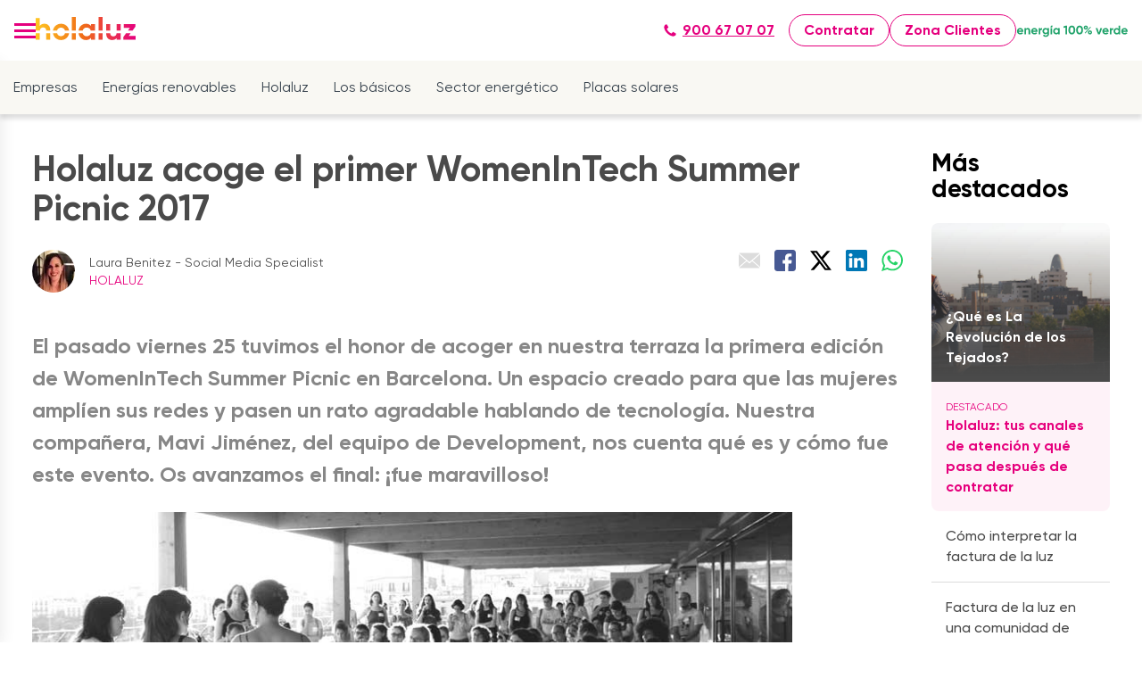

--- FILE ---
content_type: text/css
request_url: https://blog.holaluz.com/hubfs/hub_generated/template_assets/1/53166976747/1768568541942/template_theme-overrides.css
body_size: 2064
content:
{
  % import './tools/_macros.css'%
}

  {
  ## Table of contents 1. Variables 1a. Containers 1b. Colors 1c. Typography 1d. Buttons 1e. Forms 1f. Tables 1g. Website header 1h. Website footer 2. Containers / Grid / DND areas 3. Typography 4. Buttons 5. Forms 6. Tables 7. Website header 8. Website footer 9. Blog 10. System pages 11. Modules ##
}

  {
  ###########################################################################
}

  {
  ############################ 1. Variables #############################
}

  {
  ###########################################################################
}

/* 1a. Containers */

  {
  % set container_width=theme.spacing.maximum_content_width~'px'%
}

  {
  % set dnd_section_padding=theme.spacing.vertical_spacing~'px '~'1rem'%
}

/* 1b. Colors */

  {
  % set primary_color=theme.global_colors.primary.color %
}

  {
  % set secondary_color=theme.global_colors.secondary.color %
}

/* 1c. Typography */

  {
  % set primary_font='gilroy'%
}

  {
  % set secondary_font='gilroy'%
}

  {
  % set h1_font='gilroy'%
}

  {
  % set h1_text_transform=theme.text.h1.transform %
}

  {
  % set h2_font='gilroy'%
}

  {
  % set h2_text_transform=theme.text.h2.transform %
}

  {
  % set h3_font='gilroy'%
}

  {
  % set h3_text_transform=theme.text.h3.transform %
}

  {
  % set h4_font='gilroy'%
}

  {
  % set h4_text_transform=theme.text.h4.transform %
}

  {
  % set h5_font='gilroy'%
}

  {
  % set h5_text_transform=theme.text.h5.transform %
}

  {
  % set h6_font='gilroy'%
}

  {
  % set h6_text_transform=theme.text.h6.transform %
}

  {
  % set body_font='gilroy'%
}

  {
  % set anchor_font='gilroy'%
}

/* 1d. Buttons */

  {
  % set button_font='gilroy'%
}

  {
  % set button_text_transform=theme.buttons.text.transform %
}

  {
  % set button_bg_color=color(theme.buttons.background.color) %
}

  {
  % set button_border=theme.buttons.border.border.css %
}

  {
  % set button_corner_radius=theme.buttons.corner.radius~'px'%
}

  {
  % set button_spacing=theme.buttons.spacing.spacing.css %
}

/* 1e. Forms */

  {
  % set form_title_font_color=theme.forms.title.text.color.color %
}

  {
  % set form_label_font_color=theme.forms.labels.text.color.color %
}

  {
  % set form_help_text_font_color=theme.forms.help_text.text.color.color %
}

  {
  % set form_field_placeholder_color=theme.forms.fields.placeholder.color.color %
}

  {
  % set form_field_font_color=theme.forms.fields.text.color.color %
}

  {
  % set form_field_bg_color=color(theme.forms.fields.background.color) %
}

  {
  % set form_field_border=theme.forms.fields.border.border.css %
}

  {
  % set form_field_corner_radius=theme.forms.fields.corner.radius~'px'%
}

/* 1f. Tables */

  {
  % set table_head_bg_color=color(theme.tables.header.background.color) %
}

  {
  % set table_head_font_color=theme.tables.header.text.color.color %
}

  {
  % set table_bg_color=color(theme.tables.table_body.background.color) %
}

  {
  % set table_font_color=theme.tables.table_body.text.color.color %
}

  {
  % set table_footer_bg_color=color(theme.tables.footer.background.color) %
}

  {
  % set table_footer_font_color=theme.tables.footer.text.color.color %
}

  {
  % set table_cell_spacing=theme.tables.cells.spacing.spacing.css %
}

  {
  % set table_border=theme.tables.cells.border.border.css %
}

/* 1g. Website header */

  {
  % set nav_font_color=theme.header.menu.text.color.color %
}

  {
  % set nav_drop_down_font_color=theme.header.menu.drop_downs.text.color.color %
}

  {
  % set nav_drop_down_bg_color=color(theme.header.menu.drop_downs.background.color) %
}

  {
  % set nav_drop_down_border=theme.header.menu.drop_downs.border.border.css %
}

  {
  % set header_bg_color=color(theme.header.background.color) %
}

/* 1h. Website footer */

  {
  % set footer_bg_color=color(theme.footer.background.color) %
}

  {
  % set footer_font_color=theme.footer.text.color.color %
}

  {
  ###########################################################################
}

  {
  ################## 2. Containers / Grid / DND areas ###################
}

  {
  ###########################################################################
}

.content-wrapper {
  max-width: 1240px;
}

.content-wrapper-full {
  max-width: 100%;
  padding: 0 16px;
}

.dnd-section>.row-fluid {
  max-width: {
      {
      container_width
    }
  }

  ;
}

  {
  ###########################################################################
}

  {
  ########################### 3. Typography #############################
}

  {
  ###########################################################################
}

html {
  font-size: {
      {
      body_font.size~body_font.size_unit
    }
  }

  ;
}

body {
    {
      {
      body_font.style
    }
  }

  ;

  color: {
      {
      body_font.color
    }
  }

  ;

  font-size: {
      {
      body_font.size~body_font.size_unit
    }
  }

  ;
}

/* Paragraphs */

p {
    {
      {
      body_font.style
    }
  }

  ;
}

/* Anchors */

a {
    {
      {
      anchor_font.style
    }
  }

  ;

  color: {
      {
      anchor_font.color
    }
  }

  ;
}

a:hover,
a:focus {
    {
      {
      anchor_font.style
    }
  }

  ;

  color: {
      {
      color_variant(anchor_font.color, -40)
    }
  }

  ;
}

a:active {
    {
      {
      anchor_font.style
    }
  }

  ;

  color: {
      {
      color_variant(anchor_font.color, 40)
    }
  }

  ;
}

/* Headings */

h1,
.h1 {
    {
      {
      h1_font.style
    }
  }

  ;

  color: {
      {
      h1_font.color
    }
  }

  ;

  font-size: {
      {
      h1_font.size~h1_font.size_unit
    }
  }

  ;

  text-transform: {
      {
      h1_text_transform
    }
  }

  ;
}

h2,
.h2 {
    {
      {
      h2_font.style
    }
  }

  ;

  color: {
      {
      h2_font.color
    }
  }

  ;

  font-size: {
      {
      h2_font.size~h2_font.size_unit
    }
  }

  ;

  text-transform: {
      {
      h2_text_transform
    }
  }

  ;
}

h3,
.h3 {
    {
      {
      h3_font.style
    }
  }

  ;

  color: {
      {
      h3_font.color
    }
  }

  ;

  font-size: {
      {
      h3_font.size~h3_font.size_unit
    }
  }

  ;

  text-transform: {
      {
      h3_text_transform
    }
  }

  ;
}

h4,
.h4 {
    {
      {
      h4_font.style
    }
  }

  ;

  color: {
      {
      h4_font.color
    }
  }

  ;

  font-size: {
      {
      h4_font.size~h4_font.size_unit
    }
  }

  ;

  text-transform: {
      {
      h4_text_transform
    }
  }

  ;
}

h5,
.h5 {
    {
      {
      h5_font.style
    }
  }

  ;

  color: {
      {
      h5_font.color
    }
  }

  ;

  font-size: {
      {
      h5_font.size~h5_font.size_unit
    }
  }

  ;

  text-transform: {
      {
      h5_text_transform
    }
  }

  ;
}

h6,
.h6 {
    {
      {
      h6_font.style
    }
  }

  ;

  color: {
      {
      h6_font.color
    }
  }

  ;

  font-size: {
      {
      h6_font.size~h6_font.size_unit
    }
  }

  ;

  text-transform: {
      {
      h6_text_transform
    }
  }

  ;
}

/* Blockquote */

blockquote {
  border-left-color: {
      {
      secondary_color
    }
  }

  ;
}

  {
  ###########################################################################
}

  {
  ############################ 4. Buttons ###############################
}

  {
  ###########################################################################
}



  {
  ###########################################################################
}

  {
  ############################## 5. Forms ###############################
}

  {
  ###########################################################################
}

form,
.submitted-message {
    {
      {
      body_font.style
    }
  }

  ;
}


  {
  ###########################################################################
}

  {
  ############################# 6. Tables ###############################
}

  {
  ###########################################################################
}

/* Table */

table {
    {
      {
      table_border
    }
  }

  background-color: {
      {
      table_bg_color
    }
  }

  ;
}

/* Table cells */

td,
th {
    {
      {
      table_border
    }
  }

    {
      {
      table_cell_spacing
    }
  }

  color: {
      {
      table_font_color
    }
  }

  ;
}

/* Table header */

thead th {
  background-color: {
      {
      table_head_bg_color
    }
  }

  ;

  color: {
      {
      table_head_font_color
    }
  }

  ;
}

/* Table footer */

tfoot td {
  background-color: {
      {
      table_footer_bg_color
    }
  }

  ;

  color: {
      {
      table_footer_font_color
    }
  }

  ;
}

  {
  ###########################################################################
}

  {
  ########################### 7. Website header #########################
}

  {
  ###########################################################################
}

.header {
  background-color: {
      {
      header_bg_color
    }
  }

  ;
}

.menu__link,
.header__logo .logo-company-name,
.header__language-switcher-label-current,
.header__language-switcher .lang_list_class li a {
  color: {
      {
      nav_font_color
    }
  }

  ;

  font-family: {
      {
      body_font.font
    }
  }

  ;
}

.menu__child-toggle-icon {
  border-top-color: {
      {
      nav_font_color
    }
  }

  ;
}

.menu .menu__link:hover,
.menu .menu__link:focus,
.header__language-switcher-label-current:hover,
.header__language-switcher-label-current:focus,
.header__language-switcher .lang_list_class li:hover a,
.header__language-switcher .lang_list_class li a:focus {
  color: {
      {
      color_variant(nav_font_color, -40)
    }
  }

  ;
}

.menu__child-toggle-icon:hover,
.menu__child-toggle-icon:focus {
  border-top-color: {
      {
      color_variant(nav_font_color, -40)
    }
  }

  ;
}

.menu .menu__link:active,
.header__language-switcher-label-current:active,
.header__language-switcher .lang_list_class li a:active {
  color: {
      {
      color_variant(nav_font_color, 40)
    }
  }

  ;
}

.menu__child-toggle-icon:active {
  border-top-color: {
      {
      color_variant(nav_font_color, 40)
    }
  }

  ;
}

.menu .menu__item--depth-1>.menu__link--active-link:after {
  background-color: {
      {
      nav_font_color
    }
  }

  ;
}

@media (min-width: 767px) {

  .menu .menu__submenu,
  .header__language-switcher .lang_list_class {
      {
        {
        nav_drop_down_border
      }
    }

    background-color: {
        {
        nav_drop_down_bg_color
      }
    }

    ;
  }

  .menu__submenu--level-2>.menu__item:first-child:before {
      {
        {
        nav_drop_down_border
      }
    }

    background-color: {
        {
        nav_drop_down_bg_color
      }
    }

    ;
  }
}

.menu__submenu .menu__link,
.menu__submenu .menu__link:hover,
.menu__submenu .menu__link:focus {
  color: {
      {
      nav_drop_down_font_color
    }
  }

  ;

  background-color: {
      {
      nav_drop_down_bg_color
    }
  }

  ;
}

.header__language-switcher .lang_list_class:before {
  border-bottom-color: {
      {
      theme.header.menu.drop_downs.border.border.top.color
    }
  }

  ;
}

.menu__submenu .menu__link:hover,
.menu__submenu .menu__link:focus,
.header__language-switcher .lang_list_class li:hover,
.menu__submenu--level-2>.menu__item:first-child:hover:before,
.menu__submenu--level-2>.menu__item:first-child.focus:before {
  background-color: {
      {
      header_bg_color
    }
  }

  ;
}

.header__language-switcher .lang_list_class.first-active::after {
  border-bottom-color: {
      {
      header_bg_color
    }
  }

  ;
}

.header__language-switcher-label-current,
.header__language-switcher .lang_list_class li a {
  font-family: {
      {
      body_font.font
    }
  }

  ;
}

.header__language-switcher-label-current:after {
  border-top-color: {
      {
      nav_font_color
    }
  }

  ;
}

@media(max-width: 767px) {
  .header__navigation {
    background-color: {
        {
        header_bg_color
      }
    }

    ;
  }

  .header__navigation-toggle svg,
  .menu-arrow svg {
    fill: {
        {
        nav_font_color
      }
    }

    ;
  }
}

  {
  ###########################################################################
}

  {
  ########################### 8. Website footer #########################
}

  {
  ###########################################################################
}

.footer {
  background-color: {
      {
      footer_bg_color
    }
  }

  ;
}

/* Footer content */

.footer p,
.footer h1,
.footer h2,
.footer h3,
.footer h4,
.footer h5,
.footer h6,
.footer label,
.footer span,
.footer li,
.footer img {
  color: {
      {
      footer_font_color
    }
  }

  ;
}

  {
  ###########################################################################
}

  {
  ############################## 9. Blog ################################
}

  {
  ###########################################################################
}

.blog-post,
.blog-header__inner,
.blog-related-posts {
  padding: {
      {
      theme.spacing.vertical_spacing~'px'
    }
  }

  0;
}

/* Blog post */

.blog-post__meta a {
  color: {
      {
      body_font.color
    }
  }

  ;
}

.blog-post__tag-link {
  color: {
      {
      body_font.color
    }
  }

  ;
}

.blog-post__tag-link:hover,
.blog-post__tag-link:focus {
  color: {
      {
      color_variant(body_font.color, -40)
    }
  }

  ;
}

.blog-post__tag-link:active {
  color: {
      {
      color_variant(body_font.color, 40)
    }
  }

  ;
}

/* Blog related posts */

.blog-related-posts__title-link,
.blog-related-posts__title-link:hover,
.blog-related-posts__title-link:focus,
.blog-related-posts__title-link:active {
    {
      {
      h2_font.style
    }
  }

  ;

  text-transform: {
      {
      h2_text_transform
    }
  }

  ;
}

.blog-related-posts__title-link {
  color: {
      {
      h2_font.color
    }
  }

  ;
}

.blog-related-posts__title-link:hover,
.blog-related-posts__title-link:focus {
  color: {
      {
      color_variant(h2_font.color, -40)
    }
  }

  ;
}

.blog-related-posts__title-link:active {
  color: {
      {
      color_variant(h2_font.color, 40)
    }
  }

  ;
}

/* Blog comments */

.blog-comments {
  margin-bottom: {
      {
      theme.spacing.vertical_spacing
    }
  }

  px;
}

#comments-listing .comment-reply-to {
  color: {
      {
      anchor_font.color
    }
  }

  ;
}

#comments-listing .comment-reply-to:hover,
#comments-listing .comment-reply-to:focus {
  color: {
      {
      color_variant(anchor_font.color, -40)
    }
  }

  ;
}

#comments-listing .comment-reply-to:active {
  color: {
      {
      color_variant(anchor_font.color, 40)
    }
  }

  ;
}

  {
  ###########################################################################
}

  {
  ########################## 10. System pages ###########################
}

  {
  ###########################################################################
}

.hs-search-results__title {
    {
      {
      h1_font.style
    }
  }

  ;

  color: {
      {
      h1_font.color
    }
  }

  ;
}

  {
  ###########################################################################
}

  {
  ############################ 11. Modules ##############################
}

  {
  ###########################################################################
}

/* Blog listing */

.blog-index__post-title-link,
.blog-index__post-title-link:hover,
.blog-index__post-title-link:focus,
.blog-index__post-title-link:active {
    {
      {
      h2_font.style
    }
  }

  ;

  text-transform: {
      {
      h2_text_transform
    }
  }

  ;
}

.blog-index__post-title-link {
  color: {
      {
      h2_font.color
    }
  }

  ;
}

.blog-index__post-title-link:hover,
.blog-index__post-title-link:focus {
  color: {
      {
      color_variant(h2_font.color, -40)
    }
  }

  ;
}

.blog-index__post-title-link:active {
  color: {
      {
      color_variant(h2_font.color, 40)
    }
  }

  ;
}

.blog-index__post-tag,
.blog-index__post-author-name {
  color: {
      {
      body_font.color
    }
  }

  ;
}

/* Blog pagination */

.pagination__link-text,
.pagination__link--number {
  color: {
      {
      body_font.color
    }
  }

  ;
}

.pagination__link:hover .pagination__link-text,
.pagination__link:focus .pagination__link-text,
.pagination__link--number:hover,
.pagination__link--number:focus {
  color: {
      {
      color_variant(body_font.color, -40)
    }
  }

  ;
}

.pagination__link:active .pagination__link-text,
.pagination__link--number:active {
  color: {
      {
      color_variant(body_font.color, 40)
    }
  }

  ;
}

.pagination__link-icon svg {
  fill: {
      {
      body_font.color
    }
  }

  ;
}

/* Pricing card */

.card__price {
    {
      {
      h3_font.style
    }
  }

  ;

  color: {
      {
      h3_font.color
    }
  }

  ;

  font-size: {
      {
      h3_font.size~h3_font.size_unit
    }
  }

  ;
}

.card__body svg {
  fill: {
      {
      primary_color
    }
  }

  ;
}

/* Social follow */

.social-links__icon {
  background-color: {
      {
      primary_color
    }
  }

  ;
}

.social-links__icon:hover,
.social-links__icon:focus {
  background-color: {
      {
      color_variant(primary_color, -40)
    }
  }

  ;
}

.social-links__icon:active {
  background-color: {
      {
      color_variant(primary_color, 40)
    }
  }

  ;

    {
      {
      h3_font.style
    }
  }

  ;

  color: {
      {
      h3_font.color
    }
  }

  ;

  font-size: {
      {
      h3_font.size~h3_font.size_unit
    }
  }

  ;
}

body,
html {
  font-family: gilroy, sans-serif !important;
  -webkit-font-smoothing: antialiased !important;

}

html {
  scroll-behavior: smooth;
}

body {
  overflow-x: hidden !important;
}

.display-none-mobile {
  display: none !important;
}

@media (min-width: 900px) {
  .display-none-mobile {
    display: block !important;
  }
}

.d-flex-column {
  flex-direction: column;
}

.d-flex-center {
  justify-content: center !important;
}

.d-flex-half {
  flex: 50%;
}

.p-absolute {
  position: absolute !important;
}

#hs-eu-cookie-confirmation {
  display: none !important;
}

@import url('margalite.css');

--- FILE ---
content_type: application/javascript
request_url: https://blog.holaluz.com/hubfs/hub_generated/template_assets/1/70989699314/1768568548305/template_hs-link-params.min.js
body_size: -438
content:
document.addEventListener("DOMContentLoaded",function(){let querystring=location.search.substring(1);""!==querystring&&document.body.addEventListener("click",function(event){let target=event.target;if("a"===target.tagName.toLowerCase()){let href=target.getAttribute("href");href&&!href.includes("#")&&(href+=(href.match(/\?/)?"&":"?")+querystring,target.setAttribute("href",href))}})});
//# sourceURL=https://25233625.fs1.hubspotusercontent-eu1.net/hubfs/25233625/hub_generated/template_assets/1/70989699314/1768568548305/template_hs-link-params.js

--- FILE ---
content_type: application/javascript
request_url: https://blog.holaluz.com/hubfs/hub_generated/template_assets/1/62412620008/1768568546684/template_manage-hs-cookies.min.js
body_size: -83
content:
window.didomiEventListeners=window.didomiEventListeners||[],window.didomiEventListeners.push({event:"consent.changed",listener:function(){var enabledVendors=Didomi.getUserStatus().vendors.global.enabled,_hsp=window._hsp=window._hsp||[],_hsq=window._hsq=window._hsq||[];_hsp.push(["showBanner"]),_hsp.push(["revokeCookieConsent"]),enabledVendors.includes("c:hubspot")?document.getElementById("hs-eu-confirmation-button").click():(document.getElementById("hs-eu-decline-button").click(),_hsq.push(["doNotTrack"]))}});
//# sourceURL=https://25233625.fs1.hubspotusercontent-eu1.net/hubfs/25233625/hub_generated/template_assets/1/62412620008/1768568546684/template_manage-hs-cookies.js

--- FILE ---
content_type: application/javascript
request_url: https://blog.holaluz.com/hubfs/hub_generated/template_assets/1/53167667141/1768568541875/template_main.min.js
body_size: -30
content:
!function(){var callback,nav=document.querySelector(".header__navigation"),langSwitcher=document.querySelector(".header__language-switcher"),search=document.querySelector(".header__search"),allToggles=document.querySelectorAll(".header--toggle"),navToggle=document.querySelector(".header__navigation--toggle"),langToggle=document.querySelector(".header__language-switcher--toggle"),searchToggle=document.querySelector(".header__search--toggle"),closeToggle=document.querySelector(".header__close--toggle"),allElements=document.querySelectorAll(".header--element, .header--toggle"),emailGlobalUnsub=document.querySelector('input[name="globalunsub"]');function toggleNav(){allToggles.forEach(function(toggle){toggle.classList.toggle("hide")}),nav.classList.toggle("open"),navToggle.classList.toggle("open"),closeToggle.classList.toggle("show")}function toggleLang(){allToggles.forEach(function(toggle){toggle.classList.toggle("hide")}),langSwitcher.classList.toggle("open"),langToggle.classList.toggle("open"),closeToggle.classList.toggle("show")}function toggleSearch(){allToggles.forEach(function(toggle){toggle.classList.toggle("hide")}),search.classList.toggle("open"),searchToggle.classList.toggle("open"),closeToggle.classList.toggle("show")}function closeAll(){allElements.forEach(function(element){element.classList.remove("hide","open")}),closeToggle.classList.remove("show")}function toggleDisabled(){document.querySelectorAll("#email-prefs-form .item").forEach(function(item){var emailSubItemInput=item.querySelector("input");emailGlobalUnsub.checked?(item.classList.add("disabled"),emailSubItemInput.setAttribute("disabled","disabled"),emailSubItemInput.checked=!1):(item.classList.remove("disabled"),emailSubItemInput.removeAttribute("disabled"))})}callback=function(){document.body&&(langSwitcher&&langToggle.addEventListener("click",toggleLang),navToggle&&navToggle.addEventListener("click",toggleNav),searchToggle&&searchToggle.addEventListener("click",toggleSearch),closeToggle&&closeToggle.addEventListener("click",closeAll),emailGlobalUnsub&&emailGlobalUnsub.addEventListener("change",toggleDisabled))},["interactive","complete"].indexOf(document.readyState)>=0?callback():document.addEventListener("DOMContentLoaded",callback)}();
//# sourceURL=https://25233625.fs1.hubspotusercontent-eu1.net/hubfs/25233625/hub_generated/template_assets/1/53167667141/1768568541875/template_main.js

--- FILE ---
content_type: application/javascript
request_url: https://blog.holaluz.com/hubfs/hub_generated/template_assets/1/103931555525/1768568541914/template_trustpilot.min.js
body_size: -401
content:
!function(w,d,s,r,n){w.TrustpilotObject=n,w[n]=w[n]||function(){(w[n].q=w[n].q||[]).push(arguments)},a=d.createElement(s),a.async=1,a.src="https://invitejs.trustpilot.com/tp.min.js ",a.type="text/java"+s,f=d.g,etElementsByTagName(s)[0],f.parentNode.insertBefore(a,f)}(window,document,"script",0,"tp"),tp("register","#KEY#"),window.onload=()=>{const trustbox=document.getElementById("trustPilotContainer");window.Trustpilot.loadFromElement(trustbox)};
//# sourceURL=https://25233625.fs1.hubspotusercontent-eu1.net/hubfs/25233625/hub_generated/template_assets/1/103931555525/1768568541914/template_trustpilot.js